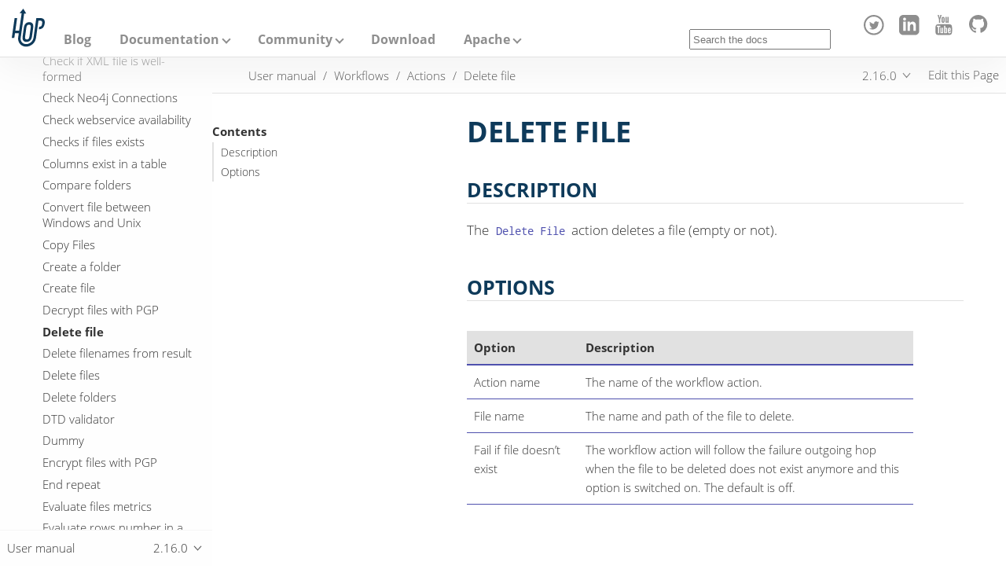

--- FILE ---
content_type: text/html
request_url: https://hop.apache.org/manual/latest/workflow/actions/deletefile.html
body_size: 11643
content:
<!doctype html> <html lang="en"> <head> <meta charset="utf-8"> <meta name="viewport" content="width=device-width,initial-scale=1"> <title>Delete File :: Apache Hop</title> <link rel="canonical" href="https://hop.apache.org/manual/latest/workflow/actions/deletefile.html"> <meta name="description" content="The Delete File action deletes a file (empty or not)."> <meta name="generator" content="Antora 3.0.1"> <link rel="stylesheet" href="../../../../_/css/site-e3cda5e4ab.css"> <meta property="og:title" content="Delete File :: Apache Hop"> <meta property="og:description" content="The Delete File action deletes a file (empty or not)."> <meta property="og:type" content="article"> <meta property="og:url" content="https://hop.apache.org/manual/latest/workflow/actions/deletefile.html"> <meta property="og:image" content="https://hop.apache.org/img/hop-logo.png"> </head> <body class="article"> <header class="header"> <nav class="navbar"> <div class="navbar-brand"> <a class="nav-logo" href="../../../.."><span>Apache Hop</span></a> <div id="topbar-nav" class="navbar-menu"> <div class="navbar-end"> <a class="navbar-item mobile-heading" href="/../../../../blog/">Blog</a> <div class="navbar-item has-dropdown is-hoverable"> <a class="navbar-link mobile-heading" href="#">Documentation</a> <div class="navbar-dropdown"> <a class="navbar-item" href="../../../../manual/latest/getting-started/">Getting started</a> <a class="navbar-item" href="../../../../manual/latest/">User manual</a> <a class="navbar-item" href="../../../../tech-manual/latest/">Technical Documentation</a> <a class="navbar-item" href="../../../../dev-manual/latest/">Developer Documentation</a> <a class="navbar-item" href="../../../../docs/architecture/">Architecture</a> <a class="navbar-item" href="../../../../docs/roadmap/">Roadmap</a> </div> </div> <div class="navbar-item has-dropdown is-hoverable"> <a class="navbar-link mobile-heading" href="#">Community</a> <div class="navbar-dropdown"> <a class="navbar-item" href="../../../../community/contributing/">Contributing</a> <a class="navbar-item" href="../../../../community/tools/">Tools</a> <a class="navbar-item" href="../../../../community/mailing-list/">Mailing Lists</a> <a class="navbar-item" href="../../../../community/events/">Events and User Groups</a> <a class="navbar-item" href="../../../../community/team/">Team</a> <a class="navbar-item" href="../../../../community/support/">Support</a> <a class="navbar-item" href="../../../../community/ethos/">Ethos</a> </div> </div> <a class="navbar-item mobile-heading" href="/../../../../download/">Download</a> <div class="navbar-item has-dropdown is-hoverable"> <a class="navbar-link mobile-heading" href="#">Apache</a> <div class="navbar-dropdown"> <a class="navbar-item" href="https://www.apache.org/events/current-event" target="_blank">Events</a> <a class="navbar-item" href="https://www.apache.org/licenses/" target="_blank">License</a> <a class="navbar-item" href="https://www.apache.org/foundation/thanks.html" target="_blank">Thanks to our sponsors</a> <a class="navbar-item" href="https://www.apache.org/security/" target="_blank">Apache Security</a> <a class="navbar-item" href="https://www.apache.org/foundation/sponsorship.html" target="_blank">Become a sponsor</a> </div> </div> </div> </div> <div class="navbar-fill"></div> <div class="break-row"></div> <div class="navbar-item search hide-for-print"> <div id="search-field" class="field"> <input id="search-input" type="text" placeholder="Search the docs"> </div> </div> <div class="navbar-tools"> <a href="https://twitter.com/ApacheHop" title="Follow us on Twitter" target="_blank"><svg focusable="false" height="30" width="30" viewBox="0 0 30 30" class="brand-icon"><path d="M12 2c5.514 0 10 4.486 10 10s-4.486 10-10 10-10-4.486-10-10 4.486-10 10-10zm0-2c-6.627 0-12 5.373-12 12s5.373 12 12 12 12-5.373 12-12-5.373-12-12-12zm6.5 8.778c-.441.196-.916.328-1.414.388.509-.305.898-.787 1.083-1.362-.476.282-1.003.487-1.564.597-.448-.479-1.089-.778-1.796-.778-1.59 0-2.758 1.483-2.399 3.023-2.045-.103-3.86-1.083-5.074-2.572-.645 1.106-.334 2.554.762 3.287-.403-.013-.782-.124-1.114-.308-.027 1.14.791 2.207 1.975 2.445-.346.094-.726.116-1.112.042.313.978 1.224 1.689 2.3 1.709-1.037.812-2.34 1.175-3.647 1.021 1.09.699 2.383 1.106 3.773 1.106 4.572 0 7.154-3.861 6.998-7.324.482-.346.899-.78 1.229-1.274z"/></svg></a> <a href="https://www.linkedin.com/company/apachehop/" title="Follow us on LinkedIn" target="_blank"><svg focusable="false" height="30" width="30" viewBox="0 0 30 30" class="brand-icon"><path d="M19 0h-14c-2.761 0-5 2.239-5 5v14c0 2.761 2.239 5 5 5h14c2.762 0 5-2.239 5-5v-14c0-2.761-2.238-5-5-5zm-11 19h-3v-11h3v11zm-1.5-12.268c-.966 0-1.75-.79-1.75-1.764s.784-1.764 1.75-1.764 1.75.79 1.75 1.764-.783 1.764-1.75 1.764zm13.5 12.268h-3v-5.604c0-3.368-4-3.113-4 0v5.604h-3v-11h3v1.765c1.396-2.586 7-2.777 7 2.476v6.759z"/></svg></a> <a href="https://www.youtube.com/channel/UCGlcYslwe03Y2zbZ1W6DAGA" title="Subscribe to our YouTube channel" target="_blank"><svg focusable="false" height="30" width="30" viewBox="0 0 30 30" class="brand-icon"><path fill-rule="evenodd" d="M4.652 0h1.44l.988 3.702.916-3.702h1.454l-1.665 5.505v3.757h-1.431v-3.757l-1.702-5.505zm6.594 2.373c-1.119 0-1.861.74-1.861 1.835v3.349c0 1.204.629 1.831 1.861 1.831 1.022 0 1.826-.683 1.826-1.831v-3.349c0-1.069-.797-1.835-1.826-1.835zm.531 5.127c0 .372-.19.646-.532.646-.351 0-.554-.287-.554-.646v-3.179c0-.374.172-.651.529-.651.39 0 .557.269.557.651v3.179zm4.729-5.07v5.186c-.155.194-.5.512-.747.512-.271 0-.338-.186-.338-.46v-5.238h-1.27v5.71c0 .675.206 1.22.887 1.22.384 0 .918-.2 1.468-.853v.754h1.27v-6.831h-1.27zm2.203 13.858c-.448 0-.541.315-.541.763v.659h1.069v-.66c.001-.44-.092-.762-.528-.762zm-4.703.04c-.084.043-.167.109-.25.198v4.055c.099.106.194.182.287.229.197.1.485.107.619-.067.07-.092.105-.241.105-.449v-3.359c0-.22-.043-.386-.129-.5-.147-.193-.42-.214-.632-.107zm4.827-5.195c-2.604-.177-11.066-.177-13.666 0-2.814.192-3.146 1.892-3.167 6.367.021 4.467.35 6.175 3.167 6.367 2.6.177 11.062.177 13.666 0 2.814-.192 3.146-1.893 3.167-6.367-.021-4.467-.35-6.175-3.167-6.367zm-12.324 10.686h-1.363v-7.54h-1.41v-1.28h4.182v1.28h-1.41v7.54zm4.846 0h-1.21v-.718c-.223.265-.455.467-.696.605-.652.374-1.547.365-1.547-.955v-5.438h1.209v4.988c0 .262.063.438.322.438.236 0 .564-.303.711-.487v-4.939h1.21v6.506zm4.657-1.348c0 .805-.301 1.431-1.106 1.431-.443 0-.812-.162-1.149-.583v.5h-1.221v-8.82h1.221v2.84c.273-.333.644-.608 1.076-.608.886 0 1.18.749 1.18 1.631v3.609zm4.471-1.752h-2.314v1.228c0 .488.042.91.528.91.511 0 .541-.344.541-.91v-.452h1.245v.489c0 1.253-.538 2.013-1.813 2.013-1.155 0-1.746-.842-1.746-2.013v-2.921c0-1.129.746-1.914 1.837-1.914 1.161 0 1.721.738 1.721 1.914v1.656z"></path></svg></a> <a href="https://github.com/apache/hop/" title="Collaborate on GitHub"><svg focusable="false" class="brand-icon" viewBox="0 0 22 22"><path fill-rule="evenodd" d="M8 0C3.58 0 0 3.58 0 8c0 3.54 2.29 6.53 5.47 7.59.4.07.55-.17.55-.38 0-.19-.01-.82-.01-1.49-2.01.37-2.53-.49-2.69-.94-.09-.23-.48-.94-.82-1.13-.28-.15-.68-.52-.01-.53.63-.01 1.08.58 1.23.82.72 1.21 1.87.87 2.33.66.07-.52.28-.87.51-1.07-1.78-.2-3.64-.89-3.64-3.95 0-.87.31-1.59.82-2.15-.08-.2-.36-1.02.08-2.12 0 0 .67-.21 2.2.82.64-.18 1.32-.27 2-.27.68 0 1.36.09 2 .27 1.53-1.04 2.2-.82 2.2-.82.44 1.1.16 1.92.08 2.12.51.56.82 1.27.82 2.15 0 3.07-1.87 3.75-3.65 3.95.29.25.54.73.54 1.48 0 1.07-.01 1.93-.01 2.2 0 .21.15.46.55.38A8.013 8.013 0 0 0 16 8c0-4.42-3.58-8-8-8z"></path></svg></a> </div> <button class="navbar-burger" data-target="topbar-nav" type="button"> <span></span> <span></span> <span></span> </button> </div> </nav> </header> <a id="top"></a> <div class="body"> <div class="nav-container" data-component="manual" data-version="2.16.0"> <aside class="nav"> <div class="panels"> <div class="nav-panel-menu is-active" data-panel="menu"> <nav class="nav-menu"> <h3 class="title"><a href="../../index.html">User manual</a></h3> <ul class="nav-list"> <li class="nav-item" data-depth="0"> <ul class="nav-list"> <li class="nav-item" data-depth="1"> <button class="nav-item-toggle"></button> <a class="nav-link" href="../../getting-started/index.html">Getting Started</a> <ul class="nav-list"> <li class="nav-item" data-depth="2"> <a class="nav-link" href="../../getting-started/hop-what-is-hop.html">What is Hop</a> </li> <li class="nav-item" data-depth="2"> <a class="nav-link" href="../../getting-started/hop-concepts.html">Hop Concepts</a> </li> <li class="nav-item" data-depth="2"> <a class="nav-link" href="../../getting-started/hop-download-install.html">Download &amp; Install</a> </li> <li class="nav-item" data-depth="2"> <a class="nav-link" href="../../getting-started/hop-tools.html">Tools</a> </li> <li class="nav-item" data-depth="2"> <a class="nav-link" href="../../getting-started/hop-gui.html">Hop Gui Overview</a> </li> <li class="nav-item" data-depth="2"> <a class="nav-link" href="../../getting-started/hop-gui-pipelines.html">Pipelines</a> </li> <li class="nav-item" data-depth="2"> <a class="nav-link" href="../../getting-started/hop-gui-workflows.html">Workflows</a> </li> <li class="nav-item" data-depth="2"> <a class="nav-link" href="../../getting-started/hop-next-steps.html">Next Steps</a> </li> </ul> </li> <li class="nav-item" data-depth="1"> <a class="nav-link" href="../../concepts.html">Concepts</a> </li> <li class="nav-item" data-depth="1"> <a class="nav-link" href="../../installation-configuration.html">Installation and Configuration</a> </li> <li class="nav-item" data-depth="1"> <a class="nav-link" href="../../supported-jvms.html">Supported Java Versions</a> </li> <li class="nav-item" data-depth="1"> <button class="nav-item-toggle"></button> <a class="nav-link" href="../../hop-gui/index.html">Hop Gui</a> <ul class="nav-list"> <li class="nav-item" data-depth="2"> <a class="nav-link" href="../../hop-gui/file-dialog.html">File Dialog</a> </li> <li class="nav-item" data-depth="2"> <a class="nav-link" href="../../hop-gui/hop-gui-popup-dialog.html">Popup Dialog</a> </li> <li class="nav-item" data-depth="2"> <a class="nav-link" href="../../hop-gui/perspectives.html">Perspectives</a> </li> <li class="nav-item" data-depth="2"> <a class="nav-link" href="../../hop-gui/hop-gui-git.html">Working with git</a> </li> <li class="nav-item" data-depth="2"> <a class="nav-link" href="../../hop-gui/shortcuts.html">Keyboard Shortcuts</a> </li> <li class="nav-item" data-depth="2"> <a class="nav-link" href="../../hop-gui/hop-web.html">Hop Web</a> </li> </ul> </li> <li class="nav-item" data-depth="1"> <button class="nav-item-toggle"></button> <a class="nav-link" href="../../projects/index.html">Projects</a> <ul class="nav-list"> <li class="nav-item" data-depth="2"> <a class="nav-link" href="../../projects/projects-environments.html">Projects &amp; Environments</a> </li> <li class="nav-item" data-depth="2"> <a class="nav-link" href="../../projects/metadata.html">Metadata</a> </li> <li class="nav-item" data-depth="2"> <a class="nav-link" href="../../projects/advanced.html">Advanced Configuration</a> </li> </ul> </li> <li class="nav-item" data-depth="1"> <button class="nav-item-toggle"></button> <a class="nav-link" href="../../pipeline/pipelines.html">Pipelines</a> <ul class="nav-list"> <li class="nav-item" data-depth="2"> <a class="nav-link" href="../../pipeline/hop-pipeline-editor.html">Pipeline Editor</a> </li> <li class="nav-item" data-depth="2"> <a class="nav-link" href="../../pipeline/create-pipeline.html">Create a Pipeline</a> </li> <li class="nav-item" data-depth="2"> <a class="nav-link" href="../../pipeline/run-preview-debug-pipeline.html">Run, Preview and Debug a Pipeline</a> </li> <li class="nav-item" data-depth="2"> <a class="nav-link" href="../../pipeline/errorhandling.html">Error Handling</a> </li> <li class="nav-item" data-depth="2"> <button class="nav-item-toggle"></button> <a class="nav-link" href="../../pipeline/beam/getting-started-with-beam.html">Getting started with Apache Beam</a> <ul class="nav-list"> <li class="nav-item" data-depth="3"> <button class="nav-item-toggle"></button> <a class="nav-link" href="../../pipeline/beam/running-the-beam-samples.html">Running the Beam samples</a> <ul class="nav-list"> <li class="nav-item" data-depth="4"> <a class="nav-link" href="../../pipeline/beam/beam-samples-direct-runner.html">Direct Runner</a> </li> <li class="nav-item" data-depth="4"> <a class="nav-link" href="../../pipeline/beam/beam-samples-flink.html">Apache Flink</a> </li> <li class="nav-item" data-depth="4"> <a class="nav-link" href="../../pipeline/beam/beam-samples-spark.html">Apache Spark</a> </li> <li class="nav-item" data-depth="4"> <a class="nav-link" href="../../pipeline/beam/beam-samples-dataflow.html">Google Cloud Dataflow</a> </li> </ul> </li> <li class="nav-item" data-depth="3"> <a class="nav-link" href="../../pipeline/beam/flink-k8s-operator-running-hop-pipeline.html">Running a Hop pipeline using the Flink Kubernetes Operator</a> </li> </ul> </li> <li class="nav-item" data-depth="2"> <a class="nav-link" href="../../pipeline/pipeline-metrics.html">Pipeline Metrics</a> </li> <li class="nav-item" data-depth="2"> <button class="nav-item-toggle"></button> <a class="nav-link" href="../../pipeline/pipeline-run-configurations/pipeline-run-configurations.html">Pipeline Run Configurations</a> <ul class="nav-list"> <li class="nav-item" data-depth="3"> <a class="nav-link" href="../../pipeline/pipeline-run-configurations/beam-dataflow-pipeline-engine.html">Beam Google DataFlow</a> </li> <li class="nav-item" data-depth="3"> <a class="nav-link" href="../../pipeline/pipeline-run-configurations/beam-direct-pipeline-engine.html">Beam Direct</a> </li> <li class="nav-item" data-depth="3"> <a class="nav-link" href="../../pipeline/pipeline-run-configurations/beam-flink-pipeline-engine.html">Beam Flink</a> </li> <li class="nav-item" data-depth="3"> <a class="nav-link" href="../../pipeline/pipeline-run-configurations/beam-spark-pipeline-engine.html">Beam Spark</a> </li> <li class="nav-item" data-depth="3"> <a class="nav-link" href="../../pipeline/pipeline-run-configurations/native-local-pipeline-engine.html">Native Local</a> </li> <li class="nav-item" data-depth="3"> <a class="nav-link" href="../../pipeline/pipeline-run-configurations/native-remote-pipeline-engine.html">Native Remote</a> </li> </ul> </li> <li class="nav-item" data-depth="2"> <a class="nav-link" href="../../pipeline/pipeline-unit-testing.html">Pipeline Unit Tests</a> </li> <li class="nav-item" data-depth="2"> <a class="nav-link" href="../../pipeline/metadata-injection.html">Metadata Injection</a> </li> <li class="nav-item" data-depth="2"> <a class="nav-link" href="../../pipeline/specify-copies.html">Specify copies</a> </li> <li class="nav-item" data-depth="2"> <a class="nav-link" href="../../pipeline/partitioning.html">Partitioning</a> </li> <li class="nav-item" data-depth="2"> <button class="nav-item-toggle"></button> <a class="nav-link" href="../../pipeline/transforms.html">Transforms</a> <ul class="nav-list"> <li class="nav-item" data-depth="3"> <a class="nav-link" href="../../pipeline/transforms/abort.html">Abort</a> </li> <li class="nav-item" data-depth="3"> <a class="nav-link" href="../../pipeline/transforms/addchecksum.html">Add a checksum</a> </li> <li class="nav-item" data-depth="3"> <a class="nav-link" href="../../pipeline/transforms/addconstant.html">Add Constants</a> </li> <li class="nav-item" data-depth="3"> <a class="nav-link" href="../../pipeline/transforms/addsequence.html">Add Sequence</a> </li> <li class="nav-item" data-depth="3"> <a class="nav-link" href="../../pipeline/transforms/addfieldschangesequence.html">Add value fields changing sequence</a> </li> <li class="nav-item" data-depth="3"> <a class="nav-link" href="../../pipeline/transforms/addxml.html">Add XML</a> </li> <li class="nav-item" data-depth="3"> <a class="nav-link" href="../../pipeline/transforms/analyticquery.html">Analytic Query</a> </li> <li class="nav-item" data-depth="3"> <a class="nav-link" href="../../pipeline/transforms/append.html">Append Streams</a> </li> <li class="nav-item" data-depth="3"> <a class="nav-link" href="../../pipeline/transforms/apache-tika.html">Apache Tika</a> </li> <li class="nav-item" data-depth="3"> <a class="nav-link" href="../../pipeline/transforms/avro-decode.html">Avro Decode</a> </li> <li class="nav-item" data-depth="3"> <a class="nav-link" href="../../pipeline/transforms/avro-encode.html">Avro Encode</a> </li> <li class="nav-item" data-depth="3"> <a class="nav-link" href="../../pipeline/transforms/avro-file-input.html">Avro File Input</a> </li> <li class="nav-item" data-depth="3"> <a class="nav-link" href="../../pipeline/transforms/avro-file-output.html">Avro File Output</a> </li> <li class="nav-item" data-depth="3"> <a class="nav-link" href="../../pipeline/transforms/aws-sns-notify.html">AWS SNS Notify</a> </li> <li class="nav-item" data-depth="3"> <a class="nav-link" href="../../pipeline/transforms/aws-sqs-reader.html">AWS SQS Reader</a> </li> <li class="nav-item" data-depth="3"> <a class="nav-link" href="../../pipeline/transforms/azure-event-hubs-listener.html">Azure Event Hubs Listener</a> </li> <li class="nav-item" data-depth="3"> <a class="nav-link" href="../../pipeline/transforms/azure-event-hubs-writer.html">Azure Event Hubs Writer</a> </li> <li class="nav-item" data-depth="3"> <a class="nav-link" href="../../pipeline/transforms/beambigtableinput.html">Beam Bigtable Input</a> </li> <li class="nav-item" data-depth="3"> <a class="nav-link" href="../../pipeline/transforms/beambigtableoutput.html">Beam Bigtable Output</a> </li> <li class="nav-item" data-depth="3"> <a class="nav-link" href="../../pipeline/transforms/beambigqueryinput.html">Beam BigQuery Input</a> </li> <li class="nav-item" data-depth="3"> <a class="nav-link" href="../../pipeline/transforms/beambigqueryoutput.html">Beam BigQuery Output</a> </li> <li class="nav-item" data-depth="3"> <a class="nav-link" href="../../pipeline/transforms/beamfileinput.html">Beam File Input</a> </li> <li class="nav-item" data-depth="3"> <a class="nav-link" href="../../pipeline/transforms/beamfileoutput.html">Beam File Output</a> </li> <li class="nav-item" data-depth="3"> <a class="nav-link" href="../../pipeline/transforms/beamgcppublisher.html">Beam GCP Pub/Sub : Publish</a> </li> <li class="nav-item" data-depth="3"> <a class="nav-link" href="../../pipeline/transforms/beamgcpsubscriber.html">Beam GCP Pub/Sub : Subscribe</a> </li> <li class="nav-item" data-depth="3"> <a class="nav-link" href="../../pipeline/transforms/beamkafkaconsume.html">Beam Kafka Consume</a> </li> <li class="nav-item" data-depth="3"> <a class="nav-link" href="../../pipeline/transforms/beamkafkaproduce.html">Beam Kafka Produce</a> </li> <li class="nav-item" data-depth="3"> <a class="nav-link" href="../../pipeline/transforms/beamkinesisconsume.html">Beam Kinesis Consume</a> </li> <li class="nav-item" data-depth="3"> <a class="nav-link" href="../../pipeline/transforms/beamkinesisproduce.html">Beam Kinesis Produce</a> </li> <li class="nav-item" data-depth="3"> <a class="nav-link" href="../../pipeline/transforms/beamtimestamp.html">Beam Timestamp</a> </li> <li class="nav-item" data-depth="3"> <a class="nav-link" href="../../pipeline/transforms/beamwindow.html">Beam Window</a> </li> <li class="nav-item" data-depth="3"> <a class="nav-link" href="../../pipeline/transforms/blockingtransform.html">Blocking transform</a> </li> <li class="nav-item" data-depth="3"> <a class="nav-link" href="../../pipeline/transforms/blockuntiltransformsfinish.html">Blocking until transforms finish</a> </li> <li class="nav-item" data-depth="3"> <a class="nav-link" href="../../pipeline/transforms/calculator.html">Calculator</a> </li> <li class="nav-item" data-depth="3"> <a class="nav-link" href="../../pipeline/transforms/cassandra-input.html">Cassandra Input</a> </li> <li class="nav-item" data-depth="3"> <a class="nav-link" href="../../pipeline/transforms/cassandra-output.html">Cassandra Output</a> </li> <li class="nav-item" data-depth="3"> <a class="nav-link" href="../../pipeline/transforms/sstable-output.html">Cassandra SSTable Output</a> </li> <li class="nav-item" data-depth="3"> <a class="nav-link" href="../../pipeline/transforms/calldbproc.html">Call DB procedure</a> </li> <li class="nav-item" data-depth="3"> <a class="nav-link" href="../../pipeline/transforms/changefileencoding.html">Change file encoding</a> </li> <li class="nav-item" data-depth="3"> <a class="nav-link" href="../../pipeline/transforms/checkfilelocked.html">Check if file is locked</a> </li> <li class="nav-item" data-depth="3"> <a class="nav-link" href="../../pipeline/transforms/checkwebserviceavailable.html">Check if webservice is available</a> </li> <li class="nav-item" data-depth="3"> <a class="nav-link" href="../../pipeline/transforms/clonerow.html">Clone row</a> </li> <li class="nav-item" data-depth="3"> <a class="nav-link" href="../../pipeline/transforms/closure.html">Closure</a> </li> <li class="nav-item" data-depth="3"> <a class="nav-link" href="../../pipeline/transforms/coalesce.html">Coalesce</a> </li> <li class="nav-item" data-depth="3"> <a class="nav-link" href="../../pipeline/transforms/columnexists.html">Column exists</a> </li> <li class="nav-item" data-depth="3"> <a class="nav-link" href="../../pipeline/transforms/combinationlookup.html">Combination lookup/update</a> </li> <li class="nav-item" data-depth="3"> <a class="nav-link" href="../../pipeline/transforms/concatfields.html">Concat Fields</a> </li> <li class="nav-item" data-depth="3"> <a class="nav-link" href="../../pipeline/transforms/copyrowstoresult.html">Copy rows to result</a> </li> <li class="nav-item" data-depth="3"> <a class="nav-link" href="../../pipeline/transforms/creditcardvalidator.html">Credit card validator</a> </li> <li class="nav-item" data-depth="3"> <a class="nav-link" href="../../pipeline/transforms/csvinput.html">CSV File Input</a> </li> <li class="nav-item" data-depth="3"> <a class="nav-link" href="../../pipeline/transforms/databasejoin.html">Database Join</a> </li> <li class="nav-item" data-depth="3"> <a class="nav-link" href="../../pipeline/transforms/databaselookup.html">Database Lookup</a> </li> <li class="nav-item" data-depth="3"> <a class="nav-link" href="../../pipeline/transforms/datagrid.html">Data Grid</a> </li> <li class="nav-item" data-depth="3"> <a class="nav-link" href="../../pipeline/transforms/validator.html">Data Validator</a> </li> <li class="nav-item" data-depth="3"> <a class="nav-link" href="../../pipeline/transforms/delay.html">Delay row</a> </li> <li class="nav-item" data-depth="3"> <a class="nav-link" href="../../pipeline/transforms/delete.html">Delete</a> </li> <li class="nav-item" data-depth="3"> <a class="nav-link" href="../../pipeline/transforms/serialize-de-from-file.html">De-Serialize From File</a> </li> <li class="nav-item" data-depth="3"> <a class="nav-link" href="../../pipeline/transforms/detectemptystream.html">Detect Empty Stream</a> </li> <li class="nav-item" data-depth="3"> <a class="nav-link" href="../../pipeline/transforms/detectlanguage.html">Detect Language</a> </li> <li class="nav-item" data-depth="3"> <a class="nav-link" href="../../pipeline/transforms/dimensionlookup.html">Dimension lookup/update</a> </li> <li class="nav-item" data-depth="3"> <a class="nav-link" href="../../pipeline/transforms/dorisbulkloader.html">Doris Bulk Loader</a> </li> <li class="nav-item" data-depth="3"> <a class="nav-link" href="../../pipeline/transforms/rulesaccumulator.html">Drools Rule Accumulator</a> </li> <li class="nav-item" data-depth="3"> <a class="nav-link" href="../../pipeline/transforms/rulesexecutor.html">Drools Rule Executor</a> </li> <li class="nav-item" data-depth="3"> <a class="nav-link" href="../../pipeline/transforms/dummy.html">Dummy (do nothing)</a> </li> <li class="nav-item" data-depth="3"> <a class="nav-link" href="../../pipeline/transforms/dynamicsqlrow.html">Dynamic SQL row</a> </li> <li class="nav-item" data-depth="3"> <a class="nav-link" href="../../pipeline/transforms/edi2xml.html">Edi to XML</a> </li> <li class="nav-item" data-depth="3"> <a class="nav-link" href="../../pipeline/transforms/emailinput.html">Email Messages Input</a> </li> <li class="nav-item" data-depth="3"> <a class="nav-link" href="../../pipeline/transforms/enhancedjsonoutput.html">Enhanced JSON Output</a> </li> <li class="nav-item" data-depth="3"> <a class="nav-link" href="../../pipeline/transforms/excelinput.html">Excel input</a> </li> <li class="nav-item" data-depth="3"> <a class="nav-link" href="../../pipeline/transforms/excelwriter.html">Excel writer</a> </li> <li class="nav-item" data-depth="3"> <a class="nav-link" href="../../pipeline/transforms/execprocess.html">Execute a process</a> </li> <li class="nav-item" data-depth="3"> <a class="nav-link" href="../../pipeline/transforms/execsqlrow.html">Execute row SQL script</a> </li> <li class="nav-item" data-depth="3"> <a class="nav-link" href="../../pipeline/transforms/execsql.html">Execute SQL script</a> </li> <li class="nav-item" data-depth="3"> <a class="nav-link" href="../../pipeline/transforms/exectests.html">Execute Unit Tests</a> </li> <li class="nav-item" data-depth="3"> <a class="nav-link" href="../../pipeline/transforms/execinfo.html">Execution Information</a> </li> <li class="nav-item" data-depth="3"> <a class="nav-link" href="../../pipeline/transforms/fake.html">Fake data</a> </li> <li class="nav-item" data-depth="3"> <a class="nav-link" href="../../pipeline/transforms/fileexists.html">File exists</a> </li> <li class="nav-item" data-depth="3"> <a class="nav-link" href="../../pipeline/transforms/filemetadata.html">File Metadata</a> </li> <li class="nav-item" data-depth="3"> <a class="nav-link" href="../../pipeline/transforms/filesfromresult.html">Files from result</a> </li> <li class="nav-item" data-depth="3"> <a class="nav-link" href="../../pipeline/transforms/filestoresult.html">Files to result</a> </li> <li class="nav-item" data-depth="3"> <a class="nav-link" href="../../pipeline/transforms/filterrows.html">Filter Rows</a> </li> <li class="nav-item" data-depth="3"> <a class="nav-link" href="../../pipeline/transforms/formula.html">Formula</a> </li> <li class="nav-item" data-depth="3"> <a class="nav-link" href="../../pipeline/transforms/fuzzymatch.html">Fuzzy match</a> </li> <li class="nav-item" data-depth="3"> <a class="nav-link" href="../../pipeline/transforms/generaterandomvalue.html">Generate Random Value</a> </li> <li class="nav-item" data-depth="3"> <a class="nav-link" href="../../pipeline/transforms/getdatafromxml.html">Get Data From XML</a> </li> <li class="nav-item" data-depth="3"> <a class="nav-link" href="../../pipeline/transforms/getfilenames.html">Get filenames</a> </li> <li class="nav-item" data-depth="3"> <a class="nav-link" href="../../pipeline/transforms/getfilesrowcount.html">Get files rowcount</a> </li> <li class="nav-item" data-depth="3"> <a class="nav-link" href="../../pipeline/transforms/getrecordsfromstream.html">Get records from stream</a> </li> <li class="nav-item" data-depth="3"> <a class="nav-link" href="../../pipeline/transforms/getrowsfromresult.html">Get Rows from Result</a> </li> <li class="nav-item" data-depth="3"> <a class="nav-link" href="../../pipeline/transforms/getsubfolders.html">Get SubFolder names</a> </li> <li class="nav-item" data-depth="3"> <a class="nav-link" href="../../pipeline/transforms/getsystemdata.html">Get System Info</a> </li> <li class="nav-item" data-depth="3"> <a class="nav-link" href="../../pipeline/transforms/gettablenames.html">Get table names</a> </li> <li class="nav-item" data-depth="3"> <a class="nav-link" href="../../pipeline/transforms/getvariable.html">Get variables</a> </li> <li class="nav-item" data-depth="3"> <a class="nav-link" href="../../pipeline/transforms/google-analytics.html">Google Analytics Input</a> </li> <li class="nav-item" data-depth="3"> <a class="nav-link" href="../../pipeline/transforms/google-sheets-input.html">Google Sheets Input</a> </li> <li class="nav-item" data-depth="3"> <a class="nav-link" href="../../pipeline/transforms/google-sheets-output.html">Google Sheets Output</a> </li> <li class="nav-item" data-depth="3"> <a class="nav-link" href="../../pipeline/transforms/groupby.html">Group By</a> </li> <li class="nav-item" data-depth="3"> <a class="nav-link" href="../../pipeline/transforms/html2text.html">HTML 2 Text</a> </li> <li class="nav-item" data-depth="3"> <a class="nav-link" href="../../pipeline/transforms/http.html">HTTP client</a> </li> <li class="nav-item" data-depth="3"> <a class="nav-link" href="../../pipeline/transforms/httppost.html">HTTP Post</a> </li> <li class="nav-item" data-depth="3"> <a class="nav-link" href="../../pipeline/transforms/identifylastrow.html">Identify last row in a stream</a> </li> <li class="nav-item" data-depth="3"> <a class="nav-link" href="../../pipeline/transforms/ifnull.html">If Null</a> </li> <li class="nav-item" data-depth="3"> <a class="nav-link" href="../../pipeline/transforms/injector.html">Injector</a> </li> <li class="nav-item" data-depth="3"> <a class="nav-link" href="../../pipeline/transforms/insertupdate.html">Insert / Update</a> </li> <li class="nav-item" data-depth="3"> <a class="nav-link" href="../../pipeline/transforms/javafilter.html">Java Filter</a> </li> <li class="nav-item" data-depth="3"> <a class="nav-link" href="../../pipeline/transforms/javascript.html">JavaScript</a> </li> <li class="nav-item" data-depth="3"> <a class="nav-link" href="../../pipeline/transforms/jdbcmetadata.html">JDBC Metadata</a> </li> <li class="nav-item" data-depth="3"> <a class="nav-link" href="../../pipeline/transforms/joinrows.html">Join Rows</a> </li> <li class="nav-item" data-depth="3"> <a class="nav-link" href="../../pipeline/transforms/jsoninput.html">JSON Input</a> </li> <li class="nav-item" data-depth="3"> <a class="nav-link" href="../../pipeline/transforms/jsonoutput.html">JSON Output</a> </li> <li class="nav-item" data-depth="3"> <a class="nav-link" href="../../pipeline/transforms/kafkaconsumer.html">Kafka Consumer</a> </li> <li class="nav-item" data-depth="3"> <a class="nav-link" href="../../pipeline/transforms/kafkaproducer.html">Kafka Producer</a> </li> <li class="nav-item" data-depth="3"> <a class="nav-link" href="../../pipeline/transforms/languagemodelchat.html">Language Model Chat</a> </li> <li class="nav-item" data-depth="3"> <a class="nav-link" href="../../pipeline/transforms/ldapinput.html">LDAP Input</a> </li> <li class="nav-item" data-depth="3"> <a class="nav-link" href="../../pipeline/transforms/ldapoutput.html">LDAP Output</a> </li> <li class="nav-item" data-depth="3"> <a class="nav-link" href="../../pipeline/transforms/loadfileinput.html">Load file content in memory</a> </li> <li class="nav-item" data-depth="3"> <a class="nav-link" href="../../pipeline/transforms/mail.html">Mail</a> </li> <li class="nav-item" data-depth="3"> <a class="nav-link" href="../../pipeline/transforms/mapping-input.html">Mapping Input</a> </li> <li class="nav-item" data-depth="3"> <a class="nav-link" href="../../pipeline/transforms/mapping-output.html">Mapping Output</a> </li> <li class="nav-item" data-depth="3"> <a class="nav-link" href="../../pipeline/transforms/memgroupby.html">Memory Group By</a> </li> <li class="nav-item" data-depth="3"> <a class="nav-link" href="../../pipeline/transforms/mergejoin.html">Merge Join</a> </li> <li class="nav-item" data-depth="3"> <a class="nav-link" href="../../pipeline/transforms/mergerows.html">Merge rows (diff)</a> </li> <li class="nav-item" data-depth="3"> <a class="nav-link" href="../../pipeline/transforms/metainject.html">Metadata Injection</a> </li> <li class="nav-item" data-depth="3"> <a class="nav-link" href="../../pipeline/transforms/metadata-input.html">Metadata Input</a> </li> <li class="nav-item" data-depth="3"> <a class="nav-link" href="../../pipeline/transforms/metastructure.html">Metadata structure of stream</a> </li> <li class="nav-item" data-depth="3"> <a class="nav-link" href="../../pipeline/transforms/accessoutput.html">Microsoft Access Output</a> </li> <li class="nav-item" data-depth="3"> <a class="nav-link" href="../../pipeline/transforms/monetdbbulkloader.html">MonetDB Bulk Loader</a> </li> <li class="nav-item" data-depth="3"> <a class="nav-link" href="../../pipeline/transforms/mongodbdelete.html">MongoDB Delete</a> </li> <li class="nav-item" data-depth="3"> <a class="nav-link" href="../../pipeline/transforms/mongodbinput.html">MongoDB Input</a> </li> <li class="nav-item" data-depth="3"> <a class="nav-link" href="../../pipeline/transforms/mongodboutput.html">MongoDB Output</a> </li> <li class="nav-item" data-depth="3"> <a class="nav-link" href="../../pipeline/transforms/multimerge.html">Multiway Merge Join</a> </li> <li class="nav-item" data-depth="3"> <a class="nav-link" href="../../pipeline/transforms/mysqlbulkloader.html">MySql Bulk Loader</a> </li> <li class="nav-item" data-depth="3"> <a class="nav-link" href="../../pipeline/transforms/neo4j-cypher.html">Neo4j Cypher</a> </li> <li class="nav-item" data-depth="3"> <a class="nav-link" href="../../pipeline/transforms/neo4j-gencsv.html">Neo4j Generate CSVs</a> </li> <li class="nav-item" data-depth="3"> <a class="nav-link" href="../../pipeline/transforms/neo4j-getloginfo.html">Neo4j Get Logging Info</a> </li> <li class="nav-item" data-depth="3"> <a class="nav-link" href="../../pipeline/transforms/neo4j-graphoutput.html">Neo4j Graph Output</a> </li> <li class="nav-item" data-depth="3"> <a class="nav-link" href="../../pipeline/transforms/neo4j-import.html">Neo4j Import</a> </li> <li class="nav-item" data-depth="3"> <a class="nav-link" href="../../pipeline/transforms/neo4j-output.html">Neo4j Output</a> </li> <li class="nav-item" data-depth="3"> <a class="nav-link" href="../../pipeline/transforms/neo4j-split-graph.html">Neo4j Split Graph</a> </li> <li class="nav-item" data-depth="3"> <a class="nav-link" href="../../pipeline/transforms/nullif.html">Null If</a> </li> <li class="nav-item" data-depth="3"> <a class="nav-link" href="../../pipeline/transforms/numberrange.html">Number range</a> </li> <li class="nav-item" data-depth="3"> <a class="nav-link" href="../../pipeline/transforms/orabulkloader.html">Oracle Bulk Loader</a> </li> <li class="nav-item" data-depth="3"> <a class="nav-link" href="../../pipeline/transforms/parquet-file-input.html">Parquet File Input</a> </li> <li class="nav-item" data-depth="3"> <a class="nav-link" href="../../pipeline/transforms/parquet-file-output.html">Parquet File Output</a> </li> <li class="nav-item" data-depth="3"> <a class="nav-link" href="../../pipeline/transforms/pipeline-data-probe.html">Pipeline Data Probe</a> </li> <li class="nav-item" data-depth="3"> <a class="nav-link" href="../../pipeline/transforms/pipeline-logging.html">Pipeline Logging</a> </li> <li class="nav-item" data-depth="3"> <a class="nav-link" href="../../pipeline/transforms/pgpdecryptstream.html">PGP decrypt stream</a> </li> <li class="nav-item" data-depth="3"> <a class="nav-link" href="../../pipeline/transforms/pgpencryptstream.html">PGP encrypt stream</a> </li> <li class="nav-item" data-depth="3"> <a class="nav-link" href="../../pipeline/transforms/pipeline-executor.html">Pipeline Executor</a> </li> <li class="nav-item" data-depth="3"> <a class="nav-link" href="../../pipeline/transforms/postgresbulkloader.html">PostgreSQL Bulk Loader</a> </li> <li class="nav-item" data-depth="3"> <a class="nav-link" href="../../pipeline/transforms/processfiles.html">Process files</a> </li> <li class="nav-item" data-depth="3"> <a class="nav-link" href="../../pipeline/transforms/propertyinput.html">Properties file Input</a> </li> <li class="nav-item" data-depth="3"> <a class="nav-link" href="../../pipeline/transforms/propertyoutput.html">Properties file Output</a> </li> <li class="nav-item" data-depth="3"> <a class="nav-link" href="../../pipeline/transforms/redshift-bulkloader.html">Redshift Bulk Loader</a> </li> <li class="nav-item" data-depth="3"> <a class="nav-link" href="../../pipeline/transforms/regexeval.html">Regex Evaluation</a> </li> <li class="nav-item" data-depth="3"> <a class="nav-link" href="../../pipeline/transforms/replacestring.html">Replace in String</a> </li> <li class="nav-item" data-depth="3"> <a class="nav-link" href="../../pipeline/transforms/reservoirsampling.html">Reservoir Sampling</a> </li> <li class="nav-item" data-depth="3"> <a class="nav-link" href="../../pipeline/transforms/rest.html">REST Client</a> </li> <li class="nav-item" data-depth="3"> <a class="nav-link" href="../../pipeline/transforms/rowdenormaliser.html">Row Denormaliser</a> </li> <li class="nav-item" data-depth="3"> <a class="nav-link" href="../../pipeline/transforms/rowflattener.html">Row Flattener</a> </li> <li class="nav-item" data-depth="3"> <a class="nav-link" href="../../pipeline/transforms/rowgenerator.html">Row Generator</a> </li> <li class="nav-item" data-depth="3"> <a class="nav-link" href="../../pipeline/transforms/rownormaliser.html">Row Normaliser</a> </li> <li class="nav-item" data-depth="3"> <a class="nav-link" href="../../pipeline/transforms/runssh.html">Run SSH commands</a> </li> <li class="nav-item" data-depth="3"> <a class="nav-link" href="../../pipeline/transforms/salesforcedelete.html">Salesforce Delete</a> </li> <li class="nav-item" data-depth="3"> <a class="nav-link" href="../../pipeline/transforms/salesforceinput.html">Salesforce Input</a> </li> <li class="nav-item" data-depth="3"> <a class="nav-link" href="../../pipeline/transforms/salesforceinsert.html">Salesforce Insert</a> </li> <li class="nav-item" data-depth="3"> <a class="nav-link" href="../../pipeline/transforms/salesforceupdate.html">Salesforce Update</a> </li> <li class="nav-item" data-depth="3"> <a class="nav-link" href="../../pipeline/transforms/salesforceupsert.html">Salesforce Upsert</a> </li> <li class="nav-item" data-depth="3"> <a class="nav-link" href="../../pipeline/transforms/samplerows.html">Sample Rows</a> </li> <li class="nav-item" data-depth="3"> <a class="nav-link" href="../../pipeline/transforms/sasinput.html">SAS Input</a> </li> <li class="nav-item" data-depth="3"> <a class="nav-link" href="../../pipeline/transforms/script.html">Script</a> </li> <li class="nav-item" data-depth="3"> <a class="nav-link" href="../../pipeline/transforms/selectvalues.html">Select Values</a> </li> <li class="nav-item" data-depth="3"> <a class="nav-link" href="../../pipeline/transforms/serialize-to-file.html">Serialize To File</a> </li> <li class="nav-item" data-depth="3"> <a class="nav-link" href="../../pipeline/transforms/serverstatus.html">Server Status</a> </li> <li class="nav-item" data-depth="3"> <a class="nav-link" href="../../pipeline/transforms/setvalueconstant.html">Set field value to a constant</a> </li> <li class="nav-item" data-depth="3"> <a class="nav-link" href="../../pipeline/transforms/setvaluefield.html">Set field Value to a field</a> </li> <li class="nav-item" data-depth="3"> <a class="nav-link" href="../../pipeline/transforms/setvariable.html">Set Variables</a> </li> <li class="nav-item" data-depth="3"> <a class="nav-link" href="../../pipeline/transforms/simple-mapping.html">Simple Mapping</a> </li> <li class="nav-item" data-depth="3"> <a class="nav-link" href="../../pipeline/transforms/snowflakebulkloader.html">Snowflake Bulk Loader</a> </li> <li class="nav-item" data-depth="3"> <a class="nav-link" href="../../pipeline/transforms/sort.html">Sort Rows</a> </li> <li class="nav-item" data-depth="3"> <a class="nav-link" href="../../pipeline/transforms/sortedmerge.html">Sorted Merge</a> </li> <li class="nav-item" data-depth="3"> <a class="nav-link" href="../../pipeline/transforms/splitfields.html">Split Fields</a> </li> <li class="nav-item" data-depth="3"> <a class="nav-link" href="../../pipeline/transforms/splitfieldtorows.html">Split fields to rows</a> </li> <li class="nav-item" data-depth="3"> <a class="nav-link" href="../../pipeline/transforms/splunkinput.html">Splunk Input</a> </li> <li class="nav-item" data-depth="3"> <a class="nav-link" href="../../pipeline/transforms/sqlfileoutput.html">SQL File Output</a> </li> <li class="nav-item" data-depth="3"> <a class="nav-link" href="../../pipeline/transforms/standardizephonenumber.html">Standardize Phone Number</a> </li> <li class="nav-item" data-depth="3"> <a class="nav-link" href="../../pipeline/transforms/stanfordnlp.html">Stanford NLP</a> </li> <li class="nav-item" data-depth="3"> <a class="nav-link" href="../../pipeline/transforms/schemamapping.html">Static Schema Mapping</a> </li> <li class="nav-item" data-depth="3"> <a class="nav-link" href="../../pipeline/transforms/streamlookup.html">Stream Lookup</a> </li> <li class="nav-item" data-depth="3"> <a class="nav-link" href="../../pipeline/transforms/streamschemamerge.html">Stream Schema Merge</a> </li> <li class="nav-item" data-depth="3"> <a class="nav-link" href="../../pipeline/transforms/stringcut.html">String cut</a> </li> <li class="nav-item" data-depth="3"> <a class="nav-link" href="../../pipeline/transforms/stringoperations.html">String operations</a> </li> <li class="nav-item" data-depth="3"> <a class="nav-link" href="../../pipeline/transforms/switchcase.html">Switch / Case</a> </li> <li class="nav-item" data-depth="3"> <a class="nav-link" href="../../pipeline/transforms/synchronizeaftermerge.html">Synchronize after merge</a> </li> <li class="nav-item" data-depth="3"> <a class="nav-link" href="../../pipeline/transforms/tablecompare.html">Table Compare</a> </li> <li class="nav-item" data-depth="3"> <a class="nav-link" href="../../pipeline/transforms/tableexists.html">Table Exists</a> </li> <li class="nav-item" data-depth="3"> <a class="nav-link" href="../../pipeline/transforms/tableinput.html">Table Input</a> </li> <li class="nav-item" data-depth="3"> <a class="nav-link" href="../../pipeline/transforms/tableoutput.html">Table Output</a> </li> <li class="nav-item" data-depth="3"> <a class="nav-link" href="../../pipeline/transforms/terafast.html">Teradata Bulk Loader</a> </li> <li class="nav-item" data-depth="3"> <a class="nav-link" href="../../pipeline/transforms/textfileinput.html">Text File Input</a> </li> <li class="nav-item" data-depth="3"> <a class="nav-link" href="../../pipeline/transforms/textfileoutput.html">Text File Output</a> </li> <li class="nav-item" data-depth="3"> <a class="nav-link" href="../../pipeline/transforms/tokenreplacement.html">Token Replacement</a> </li> <li class="nav-item" data-depth="3"> <a class="nav-link" href="../../pipeline/transforms/uniquerows.html">Unique Rows</a> </li> <li class="nav-item" data-depth="3"> <a class="nav-link" href="../../pipeline/transforms/uniquerowsbyhashset.html">Unique Rows (HashSet)</a> </li> <li class="nav-item" data-depth="3"> <a class="nav-link" href="../../pipeline/transforms/update.html">Update</a> </li> <li class="nav-item" data-depth="3"> <a class="nav-link" href="../../pipeline/transforms/userdefinedjavaclass.html">User Defined Java Class</a> </li> <li class="nav-item" data-depth="3"> <a class="nav-link" href="../../pipeline/transforms/userdefinedjavaexpression.html">User Defined Java Expression</a> </li> <li class="nav-item" data-depth="3"> <a class="nav-link" href="../../pipeline/transforms/valuemapper.html">Value Mapper</a> </li> <li class="nav-item" data-depth="3"> <a class="nav-link" href="../../pipeline/transforms/verticabulkloader.html">Vertica Bulk Loader</a> </li> <li class="nav-item" data-depth="3"> <a class="nav-link" href="../../pipeline/transforms/webservices.html">Web services lookup</a> </li> <li class="nav-item" data-depth="3"> <a class="nav-link" href="../../pipeline/transforms/workflow-executor.html">Workflow Executor</a> </li> <li class="nav-item" data-depth="3"> <a class="nav-link" href="../../pipeline/transforms/workflow-logging.html">Workflow Logging</a> </li> <li class="nav-item" data-depth="3"> <a class="nav-link" href="../../pipeline/transforms/writetolog.html">Write to log</a> </li> <li class="nav-item" data-depth="3"> <a class="nav-link" href="../../pipeline/transforms/xmlinputstream.html">XML Input Stream (StAX)</a> </li> <li class="nav-item" data-depth="3"> <a class="nav-link" href="../../pipeline/transforms/xmljoin.html">XML Join</a> </li> <li class="nav-item" data-depth="3"> <a class="nav-link" href="../../pipeline/transforms/xmloutput.html">XML Output</a> </li> <li class="nav-item" data-depth="3"> <a class="nav-link" href="../../pipeline/transforms/xsdvalidator.html">XSD Validator</a> </li> <li class="nav-item" data-depth="3"> <a class="nav-link" href="../../pipeline/transforms/xslt.html">XSL Transformation</a> </li> <li class="nav-item" data-depth="3"> <a class="nav-link" href="../../pipeline/transforms/yamlinput.html">Yaml Input</a> </li> <li class="nav-item" data-depth="3"> <a class="nav-link" href="../../pipeline/transforms/zipfile.html">Zip file</a> </li> </ul> </li> </ul> </li> <li class="nav-item" data-depth="1"> <button class="nav-item-toggle"></button> <a class="nav-link" href="../workflows.html">Workflows</a> <ul class="nav-list"> <li class="nav-item" data-depth="2"> <a class="nav-link" href="../create-workflow.html">Create a Workflow</a> </li> <li class="nav-item" data-depth="2"> <a class="nav-link" href="../run-debug-workflow.html">Run and Debug a Workflow</a> </li> <li class="nav-item" data-depth="2"> <a class="nav-link" href="../workflow-run-configurations/workflow-run-configurations.html">Workflow Run Configurations</a> </li> <li class="nav-item" data-depth="2"> <button class="nav-item-toggle"></button> <a class="nav-link" href="../actions.html">Actions</a> <ul class="nav-list"> <li class="nav-item" data-depth="3"> <a class="nav-link" href="abort.html">Abort workflow</a> </li> <li class="nav-item" data-depth="3"> <a class="nav-link" href="addresultfilenames.html">Add filenames to result</a> </li> <li class="nav-item" data-depth="3"> <a class="nav-link" href="as400command.html">AS/400 Command</a> </li> <li class="nav-item" data-depth="3"> <a class="nav-link" href="mysqlbulkfile.html">Bulk load from MySQL into file</a> </li> <li class="nav-item" data-depth="3"> <a class="nav-link" href="mssqlbulkload.html">Bulk load into MSSQL</a> </li> <li class="nav-item" data-depth="3"> <a class="nav-link" href="mysqlbulkload.html">Bulk load into MySQL</a> </li> <li class="nav-item" data-depth="3"> <a class="nav-link" href="cassandra-exec-cql.html">Cassandra Exec Cql</a> </li> <li class="nav-item" data-depth="3"> <a class="nav-link" href="checkdbconnection.html">Check Db connections</a> </li> <li class="nav-item" data-depth="3"> <a class="nav-link" href="checkfilelocked.html">Check files locked</a> </li> <li class="nav-item" data-depth="3"> <a class="nav-link" href="folderisempty.html">Check if a folder is empty</a> </li> <li class="nav-item" data-depth="3"> <a class="nav-link" href="xmlwellformed.html">Check if XML file is well-formed</a> </li> <li class="nav-item" data-depth="3"> <a class="nav-link" href="neo4j-checkconnections.html">Check Neo4j Connections</a> </li> <li class="nav-item" data-depth="3"> <a class="nav-link" href="webserviceavailable.html">Check webservice availability</a> </li> <li class="nav-item" data-depth="3"> <a class="nav-link" href="filesexist.html">Checks if files exists</a> </li> <li class="nav-item" data-depth="3"> <a class="nav-link" href="columnsexist.html">Columns exist in a table</a> </li> <li class="nav-item" data-depth="3"> <a class="nav-link" href="comparefolders.html">Compare folders</a> </li> <li class="nav-item" data-depth="3"> <a class="nav-link" href="dostounix.html">Convert file between Windows and Unix</a> </li> <li class="nav-item" data-depth="3"> <a class="nav-link" href="copyfiles.html">Copy Files</a> </li> <li class="nav-item" data-depth="3"> <a class="nav-link" href="createfolder.html">Create a folder</a> </li> <li class="nav-item" data-depth="3"> <a class="nav-link" href="createfile.html">Create file</a> </li> <li class="nav-item" data-depth="3"> <a class="nav-link" href="pgpdecryptfiles.html">Decrypt files with PGP</a> </li> <li class="nav-item is-current-page" data-depth="3"> <a class="nav-link" href="deletefile.html">Delete file</a> </li> <li class="nav-item" data-depth="3"> <a class="nav-link" href="deleteresultfilenames.html">Delete filenames from result</a> </li> <li class="nav-item" data-depth="3"> <a class="nav-link" href="deletefiles.html">Delete files</a> </li> <li class="nav-item" data-depth="3"> <a class="nav-link" href="deletefolders.html">Delete folders</a> </li> <li class="nav-item" data-depth="3"> <a class="nav-link" href="dtdvalidator.html">DTD validator</a> </li> <li class="nav-item" data-depth="3"> <a class="nav-link" href="dummy.html">Dummy</a> </li> <li class="nav-item" data-depth="3"> <a class="nav-link" href="pgpencryptfiles.html">Encrypt files with PGP</a> </li> <li class="nav-item" data-depth="3"> <a class="nav-link" href="repeat-end.html">End repeat</a> </li> <li class="nav-item" data-depth="3"> <a class="nav-link" href="evalfilesmetrics.html">Evaluate files metrics</a> </li> <li class="nav-item" data-depth="3"> <a class="nav-link" href="evaluatetablecontent.html">Evaluate rows number in a table</a> </li> <li class="nav-item" data-depth="3"> <a class="nav-link" href="filecompare.html">File compare</a> </li> <li class="nav-item" data-depth="3"> <a class="nav-link" href="fileexists.html">File exists</a> </li> <li class="nav-item" data-depth="3"> <a class="nav-link" href="ftpdelete.html">FTP delete</a> </li> <li class="nav-item" data-depth="3"> <a class="nav-link" href="ftp.html">Get a file with FTP</a> </li> <li class="nav-item" data-depth="3"> <a class="nav-link" href="sftp.html">Get a file with SFTP</a> </li> <li class="nav-item" data-depth="3"> <a class="nav-link" href="getpop.html">Get mails (POP3/IMAP)</a> </li> <li class="nav-item" data-depth="3"> <a class="nav-link" href="http.html">HTTP</a> </li> <li class="nav-item" data-depth="3"> <a class="nav-link" href="eval.html">JavaScript</a> </li> <li class="nav-item" data-depth="3"> <a class="nav-link" href="join.html">Join</a> </li> <li class="nav-item" data-depth="3"> <a class="nav-link" href="mail.html">Mail</a> </li> <li class="nav-item" data-depth="3"> <a class="nav-link" href="mailvalidator.html">Mail validator</a> </li> <li class="nav-item" data-depth="3"> <a class="nav-link" href="movefiles.html">Move files</a> </li> <li class="nav-item" data-depth="3"> <a class="nav-link" href="neo4j-constraint.html">Neo4j constraint</a> </li> <li class="nav-item" data-depth="3"> <a class="nav-link" href="neo4j-cypherscript.html">Neo4j Cypher script</a> </li> <li class="nav-item" data-depth="3"> <a class="nav-link" href="neo4j-index.html">Neo4j index</a> </li> <li class="nav-item" data-depth="3"> <a class="nav-link" href="ping.html">Ping a host</a> </li> <li class="nav-item" data-depth="3"> <a class="nav-link" href="pipeline.html">Pipeline</a> </li> <li class="nav-item" data-depth="3"> <a class="nav-link" href="processresultfilenames.html">Process result filenames</a> </li> <li class="nav-item" data-depth="3"> <a class="nav-link" href="ftpput.html">Put a file with FTP</a> </li> <li class="nav-item" data-depth="3"> <a class="nav-link" href="sftpput.html">Put a file with SFTP</a> </li> <li class="nav-item" data-depth="3"> <a class="nav-link" href="repeat.html">Repeat</a> </li> <li class="nav-item" data-depth="3"> <a class="nav-link" href="runpipelinetests.html">Run pipeline unit tests</a> </li> <li class="nav-item" data-depth="3"> <a class="nav-link" href="sendnagiospassivecheck.html">Send Nagios passive check</a> </li> <li class="nav-item" data-depth="3"> <a class="nav-link" href="snmptrap.html">Send SNMP trap</a> </li> <li class="nav-item" data-depth="3"> <a class="nav-link" href="setvariables.html">Set variables</a> </li> <li class="nav-item" data-depth="3"> <a class="nav-link" href="shell.html">Shell</a> </li> <li class="nav-item" data-depth="3"> <a class="nav-link" href="simpleeval.html">Simple evaluation</a> </li> <li class="nav-item" data-depth="3"> <a class="nav-link" href="snowflake-whm.html">Snowflake warehouse manager</a> </li> <li class="nav-item" data-depth="3"> <a class="nav-link" href="sql.html">SQL</a> </li> <li class="nav-item" data-depth="3"> <a class="nav-link" href="start.html">Start</a> </li> <li class="nav-item" data-depth="3"> <a class="nav-link" href="success.html">Success</a> </li> <li class="nav-item" data-depth="3"> <a class="nav-link" href="tableexists.html">Table exists</a> </li> <li class="nav-item" data-depth="3"> <a class="nav-link" href="telnet.html">Telnet a host</a> </li> <li class="nav-item" data-depth="3"> <a class="nav-link" href="truncatetables.html">Truncate tables</a> </li> <li class="nav-item" data-depth="3"> <a class="nav-link" href="unzip.html">Unzip file</a> </li> <li class="nav-item" data-depth="3"> <a class="nav-link" href="pgpverify.html">Verify file signature with PGP</a> </li> <li class="nav-item" data-depth="3"> <a class="nav-link" href="waitfor.html">Wait for</a> </li> <li class="nav-item" data-depth="3"> <a class="nav-link" href="waitforfile.html">Wait for file</a> </li> <li class="nav-item" data-depth="3"> <a class="nav-link" href="waitforsql.html">Wait for SQL</a> </li> <li class="nav-item" data-depth="3"> <a class="nav-link" href="workflow.html">Workflow</a> </li> <li class="nav-item" data-depth="3"> <a class="nav-link" href="writetofile.html">Write to file</a> </li> <li class="nav-item" data-depth="3"> <a class="nav-link" href="writetolog.html">Write to Log</a> </li> <li class="nav-item" data-depth="3"> <a class="nav-link" href="xsdvalidator.html">XSD validator</a> </li> <li class="nav-item" data-depth="3"> <a class="nav-link" href="xslt.html">XSL pipeline</a> </li> <li class="nav-item" data-depth="3"> <a class="nav-link" href="zipfile.html">Zip File</a> </li> </ul> </li> </ul> </li> <li class="nav-item" data-depth="1"> <a class="nav-link" href="../../variables.html">Variables</a> </li> <li class="nav-item" data-depth="1"> <button class="nav-item-toggle"></button> <a class="nav-link" href="../../vfs.html">Virtual File System</a> <ul class="nav-list"> <li class="nav-item" data-depth="2"> <a class="nav-link" href="../../vfs/aws-s3-vfs.html">Amazon Web Services S3</a> </li> <li class="nav-item" data-depth="2"> <a class="nav-link" href="../../vfs/azure-blob-storage-vfs.html">Microsoft Azure Storage</a> </li> <li class="nav-item" data-depth="2"> <a class="nav-link" href="../../vfs/dropbox-vfs.html">Dropbox</a> </li> <li class="nav-item" data-depth="2"> <a class="nav-link" href="../../vfs/google-cloud-storage-vfs.html">Google Cloud Storage</a> </li> <li class="nav-item" data-depth="2"> <a class="nav-link" href="../../vfs/google-drive-vfs.html">Google Drive</a> </li> <li class="nav-item" data-depth="2"> <a class="nav-link" href="../../vfs/minio-vfs.html">MinIO</a> </li> </ul> </li> <li class="nav-item" data-depth="1"> <button class="nav-item-toggle"></button> <a class="nav-link" href="../../database/databases.html">Relational Database Connections</a> <ul class="nav-list"> <li class="nav-item" data-depth="2"> <a class="nav-link" href="../../database/databases/derby.html">Apache Derby</a> </li> <li class="nav-item" data-depth="2"> <a class="nav-link" href="../../database/databases/duckdb.html">DuckDB</a> </li> <li class="nav-item" data-depth="2"> <a class="nav-link" href="../../database/databases/apache-hive.html">Apache Hive</a> </li> <li class="nav-item" data-depth="2"> <a class="nav-link" href="../../database/databases/as400.html">AS400</a> </li> <li class="nav-item" data-depth="2"> <a class="nav-link" href="../../database/databases/clickhouse.html">ClickHouse</a> </li> <li class="nav-item" data-depth="2"> <a class="nav-link" href="../../database/databases/cratedb.html">CrateDB</a> </li> <li class="nav-item" data-depth="2"> <a class="nav-link" href="../../database/databases/databricks.html">Databricks</a> </li> <li class="nav-item" data-depth="2"> <a class="nav-link" href="../../database/databases/db2.html">DB2</a> </li> <li class="nav-item" data-depth="2"> <a class="nav-link" href="../../database/databases/doris.html">Apache Doris</a> </li> <li class="nav-item" data-depth="2"> <a class="nav-link" href="../../database/databases/exasol.html">Exasol</a> </li> <li class="nav-item" data-depth="2"> <a class="nav-link" href="../../database/databases/firebird.html">Firebird</a> </li> <li class="nav-item" data-depth="2"> <a class="nav-link" href="../../database/databases/googlebigquery.html">Google BigQuery</a> </li> <li class="nav-item" data-depth="2"> <a class="nav-link" href="../../database/databases/greenplum.html">Greenplum</a> </li> <li class="nav-item" data-depth="2"> <a class="nav-link" href="../../database/databases/sqlbase.html">Gupta SQLBase</a> </li> <li class="nav-item" data-depth="2"> <a class="nav-link" href="../../database/databases/h2.html">H2</a> </li> <li class="nav-item" data-depth="2"> <a class="nav-link" href="../../database/databases/hypersonic.html">Hypersonic</a> </li> <li class="nav-item" data-depth="2"> <a class="nav-link" href="../../database/databases/universe.html">IBM Universe</a> </li> <li class="nav-item" data-depth="2"> <a class="nav-link" href="../../database/databases/cloudera-impala.html">Cloudera Impala</a> </li> <li class="nav-item" data-depth="2"> <a class="nav-link" href="../../database/databases/infobright.html">Infobright DB</a> </li> <li class="nav-item" data-depth="2"> <a class="nav-link" href="../../database/databases/informix.html">Informix</a> </li> <li class="nav-item" data-depth="2"> <a class="nav-link" href="../../database/databases/ingres.html">Ingres</a> </li> <li class="nav-item" data-depth="2"> <a class="nav-link" href="../../database/databases/interbase.html">Interbase</a> </li> <li class="nav-item" data-depth="2"> <a class="nav-link" href="../../database/databases/cache.html">InterSystems Cache</a> </li> <li class="nav-item" data-depth="2"> <a class="nav-link" href="../../database/databases/iris.html">InterSystems Iris</a> </li> <li class="nav-item" data-depth="2"> <a class="nav-link" href="../../database/databases/kingbasees.html">Kingbase ES</a> </li> <li class="nav-item" data-depth="2"> <a class="nav-link" href="../../database/databases/mariadb.html">Mariadb</a> </li> <li class="nav-item" data-depth="2"> <a class="nav-link" href="../../database/databases/sapdb.html">MaxDB (SAP DB)</a> </li> <li class="nav-item" data-depth="2"> <a class="nav-link" href="../../database/databases/singlestore.html">SingleStore (MemSQL)</a> </li> <li class="nav-item" data-depth="2"> <a class="nav-link" href="../../database/databases/access.html">Microsoft Access</a> </li> <li class="nav-item" data-depth="2"> <a class="nav-link" href="../../database/databases/monetdb.html">MonetDB</a> </li> <li class="nav-item" data-depth="2"> <a class="nav-link" href="../../database/databases/mssql.html">MS SqlServer</a> </li> <li class="nav-item" data-depth="2"> <a class="nav-link" href="../../database/databases/mssqlnative.html">MS SqlServer (Native)</a> </li> <li class="nav-item" data-depth="2"> <a class="nav-link" href="../../database/databases/mysql.html">MySql</a> </li> <li class="nav-item" data-depth="2"> <a class="nav-link" href="../../database/databases/netezza.html">Netezza</a> </li> <li class="nav-item" data-depth="2"> <a class="nav-link" href="../../database/databases/oracle.html">Oracle</a> </li> <li class="nav-item" data-depth="2"> <a class="nav-link" href="../../database/databases/oraclerdb.html">Oracle RDB</a> </li> <li class="nav-item" data-depth="2"> <a class="nav-link" href="../../database/databases/postgresql.html">PostgreSQL</a> </li> <li class="nav-item" data-depth="2"> <a class="nav-link" href="../../database/databases/redshift.html">Redshift</a> </li> <li class="nav-item" data-depth="2"> <a class="nav-link" href="../../database/databases/snowflake.html">Snowflake</a> </li> <li class="nav-item" data-depth="2"> <a class="nav-link" href="../../database/databases/sqlite.html">SqLite</a> </li> <li class="nav-item" data-depth="2"> <a class="nav-link" href="../../database/databases/sybase.html">Sybase</a> </li> <li class="nav-item" data-depth="2"> <a class="nav-link" href="../../database/databases/sybaseiq.html">Sybase IQ</a> </li> <li class="nav-item" data-depth="2"> <a class="nav-link" href="../../database/databases/teradata.html">Teradata</a> </li> <li class="nav-item" data-depth="2"> <a class="nav-link" href="../../database/databases/vectorwise.html">Vectorwise</a> </li> <li class="nav-item" data-depth="2"> <a class="nav-link" href="../../database/databases/vertica.html">Vertica</a> </li> </ul> </li> <li class="nav-item" data-depth="1"> <button class="nav-item-toggle"></button> <a class="nav-link" href="../../logging/logging-basics.html">Logging basics</a> <ul class="nav-list"> <li class="nav-item" data-depth="2"> <a class="nav-link" href="../../logging/logging-reflection.html">Logging reflection</a> </li> </ul> </li> <li class="nav-item" data-depth="1"> <button class="nav-item-toggle"></button> <a class="nav-link" href="../../metadata-types/index.html">Metadata Types</a> <ul class="nav-list"> <li class="nav-item" data-depth="2"> <a class="nav-link" href="../../metadata-types/async-web-service.html">Asynchronous Web Service</a> </li> <li class="nav-item" data-depth="2"> <a class="nav-link" href="../../metadata-types/azure-authentication.html">Azure Authentication</a> </li> <li class="nav-item" data-depth="2"> <a class="nav-link" href="../../metadata-types/beam-file-definition.html">Beam File Definition</a> </li> <li class="nav-item" data-depth="2"> <a class="nav-link" href="../../metadata-types/cassandra/cassandra-connection.html">Cassandra Connection</a> </li> <li class="nav-item" data-depth="2"> <a class="nav-link" href="../../metadata-types/data-set.html">Data Set</a> </li> <li class="nav-item" data-depth="2"> <a class="nav-link" href="../../metadata-types/execution-data-profile.html">Execution Data Profile</a> </li> <li class="nav-item" data-depth="2"> <a class="nav-link" href="../../metadata-types/execution-information-location.html">Execution Information Location</a> </li> <li class="nav-item" data-depth="2"> <a class="nav-link" href="../../metadata-types/google-storage-authentication.html">Google Storage Authentication</a> </li> <li class="nav-item" data-depth="2"> <a class="nav-link" href="../../metadata-types/hop-server.html">Hop Server</a> </li> <li class="nav-item" data-depth="2"> <a class="nav-link" href="../../metadata-types/mail-server-connection.html">Mail Server Connection</a> </li> <li class="nav-item" data-depth="2"> <a class="nav-link" href="../../metadata-types/minio-connection.html">Minio (S3) Connection</a> </li> <li class="nav-item" data-depth="2"> <a class="nav-link" href="../../metadata-types/mongodb-connection.html">MongoDB Connection</a> </li> <li class="nav-item" data-depth="2"> <a class="nav-link" href="../../metadata-types/neo4j/neo4j-connection.html">Neo4j Connection</a> </li> <li class="nav-item" data-depth="2"> <a class="nav-link" href="../../metadata-types/neo4j/neo4j-graphmodel.html">Neo4j Graph Model</a> </li> <li class="nav-item" data-depth="2"> <a class="nav-link" href="../../metadata-types/partition-schema.html">Partition Schema</a> </li> <li class="nav-item" data-depth="2"> <a class="nav-link" href="../../metadata-types/pipeline-log.html">Pipeline Log</a> </li> <li class="nav-item" data-depth="2"> <a class="nav-link" href="../../metadata-types/pipeline-probe.html">Pipeline Probe</a> </li> <li class="nav-item" data-depth="2"> <a class="nav-link" href="../../metadata-types/pipeline-run-config.html">Pipeline Run Configuration</a> </li> <li class="nav-item" data-depth="2"> <a class="nav-link" href="../../metadata-types/pipeline-unit-test.html">Pipeline Unit Test</a> </li> <li class="nav-item" data-depth="2"> <a class="nav-link" href="../../metadata-types/rdbms-connection.html">Relational Database Connection</a> </li> <li class="nav-item" data-depth="2"> <a class="nav-link" href="../../metadata-types/rest-connection.html">REST Connection</a> </li> <li class="nav-item" data-depth="2"> <a class="nav-link" href="../../metadata-types/salesforce-connection.html">Salesforce Connection</a> </li> <li class="nav-item" data-depth="2"> <a class="nav-link" href="../../metadata-types/splunk-connection.html">Splunk Connection</a> </li> <li class="nav-item" data-depth="2"> <button class="nav-item-toggle"></button> <a class="nav-link" href="../../metadata-types/variable-resolver/index.html">Variable Resolver</a> <ul class="nav-list"> <li class="nav-item" data-depth="3"> <a class="nav-link" href="../../metadata-types/variable-resolver/azure-key-vault-variable-resolver.html">Azure Key Vault variable resolver</a> </li> <li class="nav-item" data-depth="3"> <a class="nav-link" href="../../metadata-types/variable-resolver/google-secret-manager-variable-resolver.html">Google Secret Manager variable resolver</a> </li> <li class="nav-item" data-depth="3"> <a class="nav-link" href="../../metadata-types/variable-resolver/hashicorp-vault-variable-resolver.html">Hashicorp Vault variable resolver</a> </li> <li class="nav-item" data-depth="3"> <a class="nav-link" href="../../metadata-types/variable-resolver/pipeline-variable-resolver.html">Pipeline variable resolver</a> </li> </ul> </li> <li class="nav-item" data-depth="2"> <a class="nav-link" href="../../metadata-types/static-schema-definition.html">Static Schema Definition</a> </li> <li class="nav-item" data-depth="2"> <a class="nav-link" href="../../hop-server/web-service.html">Web Service</a> </li> <li class="nav-item" data-depth="2"> <a class="nav-link" href="../../metadata-types/workflow-log.html">Workflow Log</a> </li> <li class="nav-item" data-depth="2"> <a class="nav-link" href="../../metadata-types/workflow-run-config.html">Workflow Run Configuration</a> </li> </ul> </li> <li class="nav-item" data-depth="1"> <button class="nav-item-toggle"></button> <a class="nav-link" href="../../password/passwords.html">Passwords</a> <ul class="nav-list"> <li class="nav-item" data-depth="2"> <a class="nav-link" href="../../password/passwords/aespasswords.html">AES Two way password encoder</a> </li> </ul> </li> <li class="nav-item" data-depth="1"> <a class="nav-link" href="../../samples/samples.html">Samples</a> </li> <li class="nav-item" data-depth="1"> <button class="nav-item-toggle"></button> <a class="nav-link" href="../../technology/technology.html">Technology</a> <ul class="nav-list"> <li class="nav-item" data-depth="2"> <a class="nav-link" href="../../technology/azure/index.html">Azure</a> </li> <li class="nav-item" data-depth="2"> <a class="nav-link" href="../../technology/cassandra/index.html">Cassandra</a> </li> <li class="nav-item" data-depth="2"> <a class="nav-link" href="../../technology/memgraph/index.html">Memgraph</a> </li> <li class="nav-item" data-depth="2"> <button class="nav-item-toggle"></button> <a class="nav-link" href="../../technology/neo4j/index.html">Neo4j</a> <ul class="nav-list"> <li class="nav-item" data-depth="3"> <a class="nav-link" href="../../technology/neo4j/working-with-neo4j-data.html">Working with Neo4j data</a> </li> </ul> </li> <li class="nav-item" data-depth="2"> <a class="nav-link" href="../../technology/google/index.html">Google</a> </li> </ul> </li> <li class="nav-item" data-depth="1"> <button class="nav-item-toggle"></button> <a class="nav-link" href="../../hop-server/index.html">Hop Server</a> <ul class="nav-list"> <li class="nav-item" data-depth="2"> <a class="nav-link" href="../../hop-server/rest-api.html">REST api</a> </li> <li class="nav-item" data-depth="2"> <a class="nav-link" href="../../hop-server/web-service.html">Web Service</a> </li> <li class="nav-item" data-depth="2"> <a class="nav-link" href="../../hop-server/async-web-service.html">Async Web Service</a> </li> </ul> </li> <li class="nav-item" data-depth="1"> <a class="nav-link" href="../../hop-rest/index.html">Hop REST Web Application</a> </li> <li class="nav-item" data-depth="1"> <button class="nav-item-toggle"></button> <a class="nav-link" href="../../hop-tools/index.html">Hop Tools</a> <ul class="nav-list"> <li class="nav-item" data-depth="2"> <a class="nav-link" href="../../hop-tools/hop-conf/hop-conf.html">hop-conf</a> </li> <li class="nav-item" data-depth="2"> <a class="nav-link" href="../../hop-tools/hop-encrypt.html">hop-encrypt</a> </li> <li class="nav-item" data-depth="2"> <a class="nav-link" href="../../hop-tools/hop-gui.html">hop-gui</a> </li> <li class="nav-item" data-depth="2"> <a class="nav-link" href="../../hop-doc/index.html">hop doc (Generate documentation)</a> </li> <li class="nav-item" data-depth="2"> <a class="nav-link" href="../../hop-run/index.html">hop-run</a> </li> <li class="nav-item" data-depth="2"> <a class="nav-link" href="../../hop-tools/hop-search.html">hop-search</a> </li> <li class="nav-item" data-depth="2"> <a class="nav-link" href="../../hop-tools/hop-import.html">hop-import</a> </li> <li class="nav-item" data-depth="2"> <a class="nav-link" href="../../hop-server/index.html">hop-server</a> </li> </ul> </li> <li class="nav-item" data-depth="1"> <a class="nav-link" href="../../best-practices/index.html">Best Practices</a> </li> <li class="nav-item" data-depth="1"> <a class="nav-link" href="../../protips/index.html">Pro Tips</a> </li> <li class="nav-item" data-depth="1"> <a class="nav-link" href="../../hop-usps.html">Unique Selling Propositions</a> </li> <li class="nav-item" data-depth="1"> <button class="nav-item-toggle"></button> <a class="nav-link" href="../../how-to-guides/index.html">How-to guides</a> <ul class="nav-list"> <li class="nav-item" data-depth="2"> <a class="nav-link" href="../../how-to-guides/apache-hop-web-services-docker.html">Hop web services in Docker</a> </li> <li class="nav-item" data-depth="2"> <a class="nav-link" href="../../how-to-guides/joins-lookups.html">Joins and lookups</a> </li> <li class="nav-item" data-depth="2"> <a class="nav-link" href="../../how-to-guides/logging-pipeline-log.html">Logging pipeline data with pipeline log</a> </li> <li class="nav-item" data-depth="2"> <a class="nav-link" href="../../how-to-guides/logging-workflow-log.html">Logging workflow data with workflow log</a> </li> <li class="nav-item" data-depth="2"> <a class="nav-link" href="../../how-to-guides/loops-in-apache-hop.html">Loops in Apache Hop</a> </li> <li class="nav-item" data-depth="2"> <a class="nav-link" href="../../how-to-guides/workflows-parallel-execution.html">Parallel execution in workflows</a> </li> <li class="nav-item" data-depth="2"> <a class="nav-link" href="../../how-to-guides/run-hop-in-apache-airflow.html">Run Hop workflows and pipelines in Apache Airflow</a> </li> <li class="nav-item" data-depth="2"> <a class="nav-link" href="../../how-to-guides/avoiding-deadlocks.html">Avoiding deadlocks</a> </li> </ul> </li> <li class="nav-item" data-depth="1"> <a class="nav-link" href="../../community-blogs/index.html">Community Posts</a> </li> </ul> </li> </ul> </nav> </div> <div class="nav-panel-explore" data-panel="explore"> <div class="context"> <span class="title">User manual</span> <span class="version">2.16.0</span> </div> <ul class="components"> <li class="component"> <a class="title" href="../../../../dev-manual/latest/index.html">Development Documentation</a> <ul class="versions"> <li class="version"> <a href="../../../../dev-manual/next/index.html">2.17.0</a> </li> <li class="version is-latest"> <a href="../../../../dev-manual/latest/index.html">2.16.0</a> </li> <li class="version"> <a href="../../../../dev-manual/2.15.0/index.html">2.15.0</a> </li> <li class="version"> <a href="../../../../dev-manual/2.14.0/index.html">2.14.0</a> </li> <li class="version"> <a href="../../../../dev-manual/2.13.0/index.html">2.13.0</a> </li> <li class="version"> <a href="../../../../dev-manual/2.12.0/index.html">2.12.0</a> </li> <li class="version"> <a href="../../../../dev-manual/2.11.0/index.html">2.11.0</a> </li> <li class="version"> <a href="../../../../dev-manual/2.10.0/index.html">2.10.0</a> </li> <li class="version"> <a href="../../../../dev-manual/2.9.0/index.html">2.9.0</a> </li> <li class="version"> <a href="../../../../dev-manual/2.8.0/index.html">2.8.0</a> </li> <li class="version"> <a href="../../../../dev-manual/2.7.0/index.html">2.7.0</a> </li> <li class="version"> <a href="../../../../dev-manual/2.6.0/index.html">2.6.0</a> </li> <li class="version"> <a href="../../../../dev-manual/2.5.0/index.html">2.5.0</a> </li> </ul> </li> <li class="component"> <a class="title" href="../../../../tech-manual/latest/index.html">Technical Documentation</a> <ul class="versions"> <li class="version"> <a href="../../../../tech-manual/next/index.html">2.17.0</a> </li> <li class="version is-latest"> <a href="../../../../tech-manual/latest/index.html">2.16.0</a> </li> <li class="version"> <a href="../../../../tech-manual/2.15.0/index.html">2.15.0</a> </li> <li class="version"> <a href="../../../../tech-manual/2.14.0/index.html">2.14.0</a> </li> <li class="version"> <a href="../../../../tech-manual/2.13.0/index.html">2.13.0</a> </li> <li class="version"> <a href="../../../../tech-manual/2.12.0/index.html">2.12.0</a> </li> <li class="version"> <a href="../../../../tech-manual/2.11.0/index.html">2.11.0</a> </li> <li class="version"> <a href="../../../../tech-manual/2.10.0/index.html">2.10.0</a> </li> <li class="version"> <a href="../../../../tech-manual/2.9.0/index.html">2.9.0</a> </li> <li class="version"> <a href="../../../../tech-manual/2.8.0/index.html">2.8.0</a> </li> <li class="version"> <a href="../../../../tech-manual/2.7.0/index.html">2.7.0</a> </li> <li class="version"> <a href="../../../../tech-manual/2.6.0/index.html">2.6.0</a> </li> <li class="version"> <a href="../../../../tech-manual/2.5.0/index.html">2.5.0</a> </li> </ul> </li> <li class="component is-current"> <a class="title" href="../../index.html">User manual</a> <ul class="versions"> <li class="version"> <a href="../../../next/index.html">2.17.0 (pre-release)</a> </li> <li class="version is-current is-latest"> <a href="../../index.html">2.16.0</a> </li> <li class="version"> <a href="../../../2.15.0/index.html">2.15.0</a> </li> <li class="version"> <a href="../../../2.14.0/index.html">2.14.0</a> </li> <li class="version"> <a href="../../../2.13.0/index.html">2.13.0</a> </li> <li class="version"> <a href="../../../2.12.0/index.html">2.12.0</a> </li> <li class="version"> <a href="../../../2.11.0/index.html">2.11.0</a> </li> <li class="version"> <a href="../../../2.10.0/index.html">2.10.0</a> </li> <li class="version"> <a href="../../../2.9.0/index.html">2.9.0</a> </li> <li class="version"> <a href="../../../2.8.0/index.html">2.8.0</a> </li> <li class="version"> <a href="../../../2.7.0/index.html">2.7.0</a> </li> <li class="version"> <a href="../../../2.6.0/index.html">2.6.0</a> </li> <li class="version"> <a href="../../../2.5.0/index.html">2.5.0</a> </li> </ul> </li> </ul> </div> </div> </aside> </div> <main class="article"> <nav class="toolbar"> <button class="nav-toggle"></button> <a href="../../index.html" class="home-link"></a> <nav class="breadcrumbs" aria-label="breadcrumbs"> <ul> <li><a href="../../index.html">User manual</a></li> <li><a href="../workflows.html">Workflows</a></li> <li><a href="../actions.html">Actions</a></li> <li><a href="deletefile.html">Delete file</a></li> </ul> </nav> <div class="page-versions"> <button class="version-menu-toggle" title="Show other versions of page">2.16.0</button> <div class="version-menu"> <a class="version" href="../../../next/workflow/actions/deletefile.html">2.17.0 (pre-release)</a> <a class="version is-current" href="deletefile.html">2.16.0</a> <a class="version" href="../../../2.15.0/workflow/actions/deletefile.html">2.15.0</a> <a class="version" href="../../../2.14.0/workflow/actions/deletefile.html">2.14.0</a> <a class="version" href="../../../2.13.0/workflow/actions/deletefile.html">2.13.0</a> <a class="version" href="../../../2.12.0/workflow/actions/deletefile.html">2.12.0</a> <a class="version" href="../../../2.11.0/workflow/actions/deletefile.html">2.11.0</a> <a class="version" href="../../../2.10.0/workflow/actions/deletefile.html">2.10.0</a> <a class="version" href="../../../2.9.0/workflow/actions/deletefile.html">2.9.0</a> <a class="version" href="../../../2.8.0/workflow/actions/deletefile.html">2.8.0</a> <a class="version" href="../../../2.7.0/workflow/actions/deletefile.html">2.7.0</a> <a class="version" href="../../../2.6.0/workflow/actions/deletefile.html">2.6.0</a> <a class="version" href="../../../2.5.0/workflow/actions/deletefile.html">2.5.0</a> </div> </div> <div class="edit-this-page"><a href="https://github.com/apache/hop/edit/release/2.16.0/docs/hop-user-manual/modules/ROOT/pages/workflow/actions/deletefile.adoc">Edit this Page</a></div> </nav> <div class="content"> <aside class="toc sidebar" data-title="Contents" data-levels="2"> <div class="toc-menu"></div> </aside> <article class="doc"> <h1 class="page">Delete File</h1> <div class="sect1"> <h2 id="_description"><a class="anchor" href="#_description"></a>Description</h2> <div class="sectionbody"> <div class="paragraph"> <p>The <code>Delete File</code> action deletes a file (empty or not).</p> </div> </div> </div> <div class="sect1"> <h2 id="_options"><a class="anchor" href="#_options"></a>Options</h2> <div class="sectionbody"> <table class="tableblock frame-all grid-all" style="width: 90%;"> <colgroup> <col style="width: 25%;"> <col style="width: 75%;"> </colgroup> <thead> <tr> <th class="tableblock halign-left valign-top">Option</th> <th class="tableblock halign-left valign-top">Description</th> </tr> </thead> <tbody> <tr> <td class="tableblock halign-left valign-top"><p class="tableblock">Action name</p></td> <td class="tableblock halign-left valign-top"><p class="tableblock">The name of the workflow action.</p></td> </tr> <tr> <td class="tableblock halign-left valign-top"><p class="tableblock">File name</p></td> <td class="tableblock halign-left valign-top"><p class="tableblock">The name and path of the file to delete.</p></td> </tr> <tr> <td class="tableblock halign-left valign-top"><p class="tableblock">Fail if file doesn&#8217;t exist</p></td> <td class="tableblock halign-left valign-top"><p class="tableblock">The workflow action will follow the failure outgoing hop when the file to be deleted does not exist anymore and this option is switched on. The default is off.</p></td> </tr> </tbody> </table> </div> </div> </article> </div> </main> </div> <footer> <div class="footer"> <dl> <dt>Overview</dt> <dd><a href="../../../../download/">Download</a></dd> <dd><a href="../../../../manual/latest/">Getting started</a></dd> </dl> <dl> <dt>Community</dt> <dd><a target="_blank" href="https://github.com/apache/hop/issues">GitHub Issues</a></dd> <dd><a target="_blank" href="https://github.com/apache/hop/discussions">GitHub Discussions</a></dd> <dd><a target="_blank" href="../../../../community/team/">Team</a></dd> </dl> <dl> <dt>About</dt> <dd><a target="_blank" href="https://www.apache.org/licenses/" title="License">License</a></dd> </dl> <p> &copy; 2019-2026 The Hop Team.<br> All marks mentioned may be trademarks or registered trademarks of their respective owners. </p> </div> </footer> <script src="../../../../_/js/site-8bbb7a5250.js"></script> <script async src="../../../../_/js/vendor/highlight-a243a7d07e.js"></script> <script async src="../../../../_/js/vendor/tabs-523d9bca0f.js"></script> <script src="../../../../_/js/vendor/lunr.js"></script> <script src="../../../../_/js/search-ui.js" id="search-ui-script" data-site-root-path="../../../.." data-snippet-length="100" data-stylesheet="../../../../_/css/search.css"></script> <script async src="../../../../search-index.js"></script> <!-- Matomo --> <script> var _paq = window._paq = window._paq || [];
  /* We explicitly disable cookie tracking to avoid privacy issues */
  _paq.push(['disableCookies']);  
  /* tracker methods like "setCustomDimension" should be called before "trackPageView" */
  _paq.push(['trackPageView']);
  _paq.push(['enableLinkTracking']);
  (function() {
    var u="https://analytics.apache.org/";
    _paq.push(['setTrackerUrl', u+'matomo.php']);
    _paq.push(['setSiteId', '11']);
    var d=document, g=d.createElement('script'), s=d.getElementsByTagName('script')[0];
    g.async=true; g.src=u+'matomo.js'; s.parentNode.insertBefore(g,s);
  })(); </script> <!-- End Matomo Code --> </body> </html> 